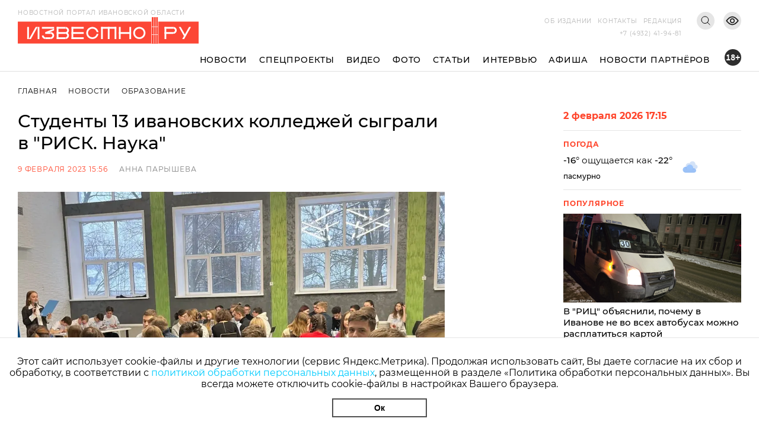

--- FILE ---
content_type: text/html; charset=utf-8
request_url: https://i3vestno.ru/news/2023/02/09/studenty_13_ivanovskih_kolledzhey_sygrali_v_risk_nauka_
body_size: 10232
content:
<!DOCTYPE html>
<html lang="ru">
<head>
    <meta charset="utf-8" />
    <meta name="viewport" content="width=device-width, initial-scale=1.0" />
    <link rel="apple-touch-icon" sizes="180x180" href="/apple-touch-icon.png">
<link rel="icon" type="image/png" sizes="32x32" href="/favicon-32x32.png">
<link rel="icon" type="image/png" sizes="16x16" href="/favicon-16x16.png">
<link rel="manifest" href="/site.webmanifest">
<link rel="mask-icon" href="/safari-pinned-tab.svg" color="#5bbad5">
<meta name="msapplication-TileColor" content="#da532c">
<meta name="theme-color" content="#ffffff">
    <title>Студенты 13 ивановских колледжей сыграли в &quot;РИСК. Наука&quot;</title>
<meta name="description" content="Игру провели &quot;Волонтеры Победы&quot;" />
<meta name="keywords" content="&quot;Волонтеры Победы&quot;, наука, игра" />
<link rel="canonical" href="https://i3vestno.ru/news/2023/02/09/studenty_13_ivanovskih_kolledzhey_sygrali_v_risk_nauka_" />
<link rel="amphtml" href="https://i3vestno.ru/news/2023/02/09/studenty_13_ivanovskih_kolledzhey_sygrali_v_risk_nauka_/amp" />


    
<meta property="og:type" content="article" />
<meta property="og:title" content="Студенты 13 ивановских колледжей сыграли в &quot;РИСК. Наука&quot;" />
<meta property="og:description" content="Игру провели &quot;Волонтеры Победы&quot;" />
<meta property="og:url" content="https://i3vestno.ru/news/2023/02/09/studenty_13_ivanovskih_kolledzhey_sygrali_v_risk_nauka_" />
<meta property="og:image" content="https://i3vestno.ru/images/2023/02/09/1877c2d75b9c46da963486b1e9df4323.jpeg" />
<link type="image/jpeg" rel="image_src" href="https://i3vestno.ru/images/2023/02/09/1877c2d75b9c46da963486b1e9df4323.jpeg" />

    <link rel="stylesheet" href="/css/font-awesome.css">
    <link rel="stylesheet" href="/css/slick.css" />
    <link rel="stylesheet" href="/css/lightgallery.css" />
    <link rel="stylesheet" href="/css/site.css?v=ZgDJ4SKhSEukSXmSU0aceZWy_7Pv5fzZaK5S7wVz9V0" />
    <link rel="stylesheet" href="/css/bvi.min.css" />
</head>
<body>
    <div class="above_header_banner">
        
    </div>
    <header class="header">
        <form class="content_width search_form" method="post" action="/search">
            <input class="search_form_input" name="query" type="text" placeholder="Поиск по сайту" required />
            <button class="search_form_button" type="submit">Поиск</button>
        </form>
        <div class="content_width header_content">
            <a class="header_logo_block" href="/">
                <img src="/images/logo.svg" alt="Известно лого" />
                <span class="header_logo_name">Новостной портал Ивановской области</span>
            </a>
            <div class="header_mobile_age_rating">18+</div>
            <div class="header_right_block">
                <div class="header_top_right_block">
                    <nav class="header_top_right_menu">
                        <a class="header_top_right_menu_item" href="/about">Об издании</a>
                        <a class="header_top_right_menu_item" href="/contacts">Контакты</a>
                        <a class="header_top_right_menu_item" href="/edition">Редакция</a>
                    </nav>
                    <button class="header_top_right_search_button bvi-no-styles" type="button"></button>
                    <button class="header_low_vision_button bvi-open"><img src="/images/eye-show-svgrepo-com 1.png" /></button>
                    <button class="menu_button" onclick="toggleMenu()">
                        <div class="menu_button_line_1"></div>
                        <div class="menu_button_line_2"></div>
                        <div class="menu_button_line_3"></div>
                    </button>
                    <div class="header_top_right_phone_container">
                        <a class="header_top_right_phone" href="tel:+74932419481">
                            +7 (4932) 41-94-81
                        </a>
                    </div>
                </div>
            </div>
            <div class="header_bottom_block">
                <nav class="header_bottom_right_menu">
                    <a class="header_bottom_right_menu_item" href="/news">Новости</a>
                    <a class="header_bottom_right_menu_item" href="/special_projects">Спецпроекты</a>
                    <a class="header_bottom_right_menu_item" href="/videos">Видео</a>
                    <a class="header_bottom_right_menu_item" href="/photos">Фото</a>
                    <a class="header_bottom_right_menu_item" href="/articles">Статьи</a>
                    <a class="header_bottom_right_menu_item" href="/interviews">Интервью</a>
                    <a class="header_bottom_right_menu_item" href="/posters">Афиша</a>
                    <a class="header_bottom_right_menu_item" href="/companynews">Новости партнёров</a>
                    <div class="mobile_secondary_menu">
                        <a class="header_top_right_menu_item" href="/about">Об издании</a>
                        <a class="header_top_right_menu_item" href="/contacts">Контакты</a>
                        <a class="header_top_right_menu_item" href="/edition">Редакция</a>
                    </div>
                </nav>
                <div class="header_bottom_right_age_rating">18+</div>
            </div>
        </div>
        <div class="header_reading_progress_bar"></div>
    </header>
    <main role="main">
        
        <div class="content_width" style="display:flex">
            <section class="main_page_date_block mobile">
                2 февраля 2026 17:15
            </section>
            <section class="weather_block mobile">
                <header class="column_block_header">
                    Погода
                </header>
                <div class="weather_block_info">
                    <span class="weather_temperature"></span>°
                </div>
                <img class="weather_image" src="" alt="Погода" />
                <div class="header_mobile_age_rating_2">18+</div>
            </section>
        </div>
        <section class="page_body">
    <div class="content_width">
        <section class="breadcrumbs">
            <a class="breadcrumb_item" href="/">Главная</a>
            <a class="breadcrumb_item" href="/news">Новости</a>
            <a class="breadcrumb_item" href="/categories/education">Образование</a>
        </section>
        <div class="news_body">
            <section class="news_content">
                <header class="news_header"><h1>Студенты 13 ивановских колледжей сыграли в &quot;РИСК. Наука&quot;</h1></header>
                <section class="news_info">
                    <span class="news_info_datetime">9 февраля 2023 15:56</span>
                        <a class="news_info_author" href="/authors/ana_parysheva">Анна Парышева</a>
                </section>
                <div class="news_image">
                    <img src="https://imagecdn.ru/width?width=1200&amp;tryconverttowebp=true&amp;alias=i3vestno.ru/images/2023/02/09/1877c2d75b9c46da963486b1e9df4323.jpeg" />
                </div>
                <p class="news_image_copyright">Фото: itk37.ru</p>
                <article class="news_text">
                    <p>В честь Дня российской науки, 8 февраля, представители Всероссийского общественного движения "Волонтеры Победы" провели для студентов ивановских колледжей интеллектуальную игру "РИСК. Наука". В ней участвовали команды 13 учебных заведений. Об этом в четверг, 9 февраля, <a href="https://www.iv-edu.ru/info/news/14944/" target="_blank" rel="noopener">сообщает</a> департамент образования Ивановской области.</p>
<p>"В ходе игры команды получили новые знания о ядерных исследованиях, естественных науках, выдающихся ученых. Участники узнали, чем занимались ученые на исследовательской станции "Восток", находящейся в глубине Антарктиды, или как создавали первый "Умный город". Игра включала в себя 4 категории, каждая из которых направлена на знания о достижениях России в области научных открытий, естественных наук, атомной промышленности и IT-технологий", &ndash; рассказывает департамент.</p>
<p>Кроме того, участники игры своими глазами увидели организации Российской академии наук, смогли познакомиться с уникальными экспонатами и узнать, какие тайны хранят коридоры научных музеев и институтов.</p>
<p>В игре участвовало более 70 студентов из 13 колледжей города Иваново.</p>
<p>Победителем в игре стала команда Ивановского колледжа легкой промышленности. Второе и третье места заняли кооперативный техникум и колледж культуры.</p>
<p>Известно.ру <a href="https://i3vestno.ru/news/2022/07/22/ivanovskiy_volonter_pobedy_poluchil_blagodarnost_ot_prezidenta?ysclid=ldx43kxth1222473490" target="_blank" rel="noopener">писал</a>, что руководитель ивановского отделения движения "Волонтеры Победы" Антон Коротков получил на образовательном форуме #ВолонтерыПобеды в Воронеже благодарственное письмо от главы государства Владимира Путина.&nbsp;</p>
<p>Информационный портал также <a href="https://i3vestno.ru/news/2023/01/20/volontery_pobedy_priglashayut_ivanovcev_sygrat_v_istoricheskuyu_intellektualnuyu_igru?ysclid=ldx45jvho4964513603" target="_blank" rel="noopener">рассказывал</a>, что "Волонтеры Победы" проведут историческую интеллектуальную игру "Высота 102.0", посвященную 80-летию завершения Сталинградской битвы.</p>
                </article>
                

                	<section class="news_tags_block">
		<span class="news_tag_label">Теги:</span>
			<a class="news_tag" href="/tags/molodezh">молодежь</a>
			<a class="news_tag" href="/tags/obrazovanie">образование</a>
			<a class="news_tag" href="/tags/nauka">наука</a>
			<a class="news_tag" href="/tags/obshchestvo">общество</a>
	</section>

                <section class="social_share_block">
                    <span class="social_share_block_text">Поделиться в социальных сетях</span>
                    
<a class="social_share_link" href="https://vk.com/share.php?url=https://i3vestno.ru/news/2023/02/09/studenty_13_ivanovskih_kolledzhey_sygrali_v_risk_nauka_"><span class="fa fa-vk"></span></a>
<a class="social_share_link" href="https://connect.ok.ru/offer?url=https://i3vestno.ru/news/2023/02/09/studenty_13_ivanovskih_kolledzhey_sygrali_v_risk_nauka_"><span class="fa fa-odnoklassniki"></span></a>
                </section>
            </section>
            
<aside class="news_aside">
	<section class="main_page_date_block">
		2 февраля 2026 17:15
	</section>
	<section class="weather_block">
		<header class="column_block_header">
			Погода
		</header>
		<div class="weather_block_info">
			<span class="weather_temperature_line"><span class="weather_temperature"></span>° ощущается как <span class="weather_temperature_feels_like"></span>°</span>
			<span class="weather_condition"></span>
		</div>
		<img class="weather_image" src="" />
	</section>
	
	
	<header class="column_block_header">
	Популярное
</header>
	<section class="main_page_news_item">
		<a href="/news/2026/01/26/v_ric_obyasnili_pochemu_v_ivanove_ne_vo_vseh_avtobusah_mozhno_rasplatitsya_kartoy">
			<div class="main_page_news_item_image">
				<img class="lozad" data-src="https://imagecdn.ru/crop?width=400&amp;height=200&amp;tryconverttowebp=true&amp;alias=i3vestno.ru/images/2026/01/22/4ba1361aaf624bb0ab6720996ac7b42e.jpg" src="https://imagecdn.ru/crop?width=400&amp;height=200&amp;lqip=true&amp;tryconverttowebp=true&amp;alias=i3vestno.ru/images/2026/01/22/4ba1361aaf624bb0ab6720996ac7b42e.jpg" alt="В &quot;РИЦ&quot; объяснили, почему в Иванове не во всех автобусах можно расплатиться картой" />
			</div>
			В &quot;РИЦ&quot; объяснили, почему в Иванове не во всех автобусах можно расплатиться картой
		</a>
		<span class="datetime">26.01.2026 13:01</span>
	</section>
	<section class="main_page_news_item">
		<a href="/news/2026/01/29/anomalnye_morozy_vernutsya_v_ivanovskuyu_oblast_na_pyat_sutok_s_30_yanvarya_">
			<div class="main_page_news_item_image">
				<img class="lozad" data-src="https://imagecdn.ru/crop?width=400&amp;height=200&amp;tryconverttowebp=true&amp;alias=i3vestno.ru/images/2026/01/29/aebdc7d454a34bb4824ba9cdb9572cb0.jpeg" src="https://imagecdn.ru/crop?width=400&amp;height=200&amp;lqip=true&amp;tryconverttowebp=true&amp;alias=i3vestno.ru/images/2026/01/29/aebdc7d454a34bb4824ba9cdb9572cb0.jpeg" alt="Аномальные морозы вернутся в Ивановскую область на пять суток с 30 января " />
			</div>
			Аномальные морозы вернутся в Ивановскую область на пять суток с 30 января 
		</a>
		<span class="datetime">29.01.2026 14:27</span>
	</section>
	<section class="main_page_news_item">
		<a href="/news/2026/01/25/pochti_15_000_zhiteley_ivanovskoy_oblasti_iskali_dopolnitelnyy_dohod_v_2025_godu_">
			<div class="main_page_news_item_image">
				<img class="lozad" data-src="https://imagecdn.ru/crop?width=400&amp;height=200&amp;tryconverttowebp=true&amp;alias=i3vestno.ru/images/2026/01/23/fb79fb452ba24d388893f997c3f5cbb8.jpeg" src="https://imagecdn.ru/crop?width=400&amp;height=200&amp;lqip=true&amp;tryconverttowebp=true&amp;alias=i3vestno.ru/images/2026/01/23/fb79fb452ba24d388893f997c3f5cbb8.jpeg" alt="Почти 15 000 жителей Ивановской области искали дополнительный доход в 2025 году " />
			</div>
			Почти 15 000 жителей Ивановской области искали дополнительный доход в 2025 году 
		</a>
		<span class="datetime">25.01.2026 19:02</span>
	</section>
	<section class="main_page_news_item">
		<a href="/news/2026/01/23/_dipos_investiruet_2_3_mlrd_rubley_v_novoe_proizvodstvo_v_ivanovskoy_oblasti">
			<div class="main_page_news_item_image">
				<img class="lozad" data-src="https://imagecdn.ru/crop?width=400&amp;height=200&amp;tryconverttowebp=true&amp;alias=i3vestno.ru/images/2026/01/23/56cf14b5443e4e4cad47ca7e0142598d.jpeg" src="https://imagecdn.ru/crop?width=400&amp;height=200&amp;lqip=true&amp;tryconverttowebp=true&amp;alias=i3vestno.ru/images/2026/01/23/56cf14b5443e4e4cad47ca7e0142598d.jpeg" alt="&quot;ДиПОС&quot; инвестирует 2,3 млрд рублей в новое производство в Ивановской области" />
			</div>
			&quot;ДиПОС&quot; инвестирует 2,3 млрд рублей в новое производство в Ивановской области
		</a>
		<span class="datetime">23.01.2026 13:21</span>
	</section>
	<section class="main_page_news_item">
		<a href="/news/2026/01/30/pedagog_iz_ivanova_pobedila_vo_vserossiyskom_konkurse_uchiteley_rodnogo_yazyka">
			<div class="main_page_news_item_image">
				<img class="lozad" data-src="https://imagecdn.ru/crop?width=400&amp;height=200&amp;tryconverttowebp=true&amp;alias=i3vestno.ru/images/2026/01/30/a3c5ff61f0184291ac058550a943331e.jpg" src="https://imagecdn.ru/crop?width=400&amp;height=200&amp;lqip=true&amp;tryconverttowebp=true&amp;alias=i3vestno.ru/images/2026/01/30/a3c5ff61f0184291ac058550a943331e.jpg" alt="Педагог из Иванова победила во Всероссийском конкурсе учителей родного языка" />
			</div>
			Педагог из Иванова победила во Всероссийском конкурсе учителей родного языка
		</a>
		<span class="datetime">30.01.2026 16:12</span>
	</section>
	<section class="main_page_news_item">
		<a href="/news/2026/01/26/ivanovskie_restorany_i_syrovarnya_pobedili_v_prestizhnom_konkurse_zolotogo_kolca_">
			<div class="main_page_news_item_image">
				<img class="lozad" data-src="https://imagecdn.ru/crop?width=400&amp;height=200&amp;tryconverttowebp=true&amp;alias=i3vestno.ru/images/2026/01/26/28081cdc3738432b8dcfe474f772efaa.jpg" src="https://imagecdn.ru/crop?width=400&amp;height=200&amp;lqip=true&amp;tryconverttowebp=true&amp;alias=i3vestno.ru/images/2026/01/26/28081cdc3738432b8dcfe474f772efaa.jpg" alt="Ивановские рестораны и сыроварня победили в престижном конкурсе &quot;Золотого кольца&quot;" />
			</div>
			Ивановские рестораны и сыроварня победили в престижном конкурсе &quot;Золотого кольца&quot;
		</a>
		<span class="datetime">26.01.2026 17:13</span>
	</section>

</aside>


        </div>
    </div>
    	<section class="tag_content_block">
		<div class="content_width">
			<div class="tag_content_wrapper">
				<header class="vertical_header">Смотрите также</header>
				<div class="tag_content_list">
						<section class="tag_content">
							<a class="tag_content_link" href="/news/2026/01/29/ves_fevral_v_ivanovskoy_oblasti_budet_zvuchat_rok">Весь февраль в Ивановской области будет звучать рок</a>
							<span class="datetime">29 января 11:17</span>
						</section>
						<section class="tag_content">
							<a class="tag_content_link" href="/news/2026/01/26/v_kineshme_vruchili_gorodskuyu_premiyu_dlya_odarennoy_molodyozhi_golos_pokoleniya_">В Кинешме вручили городскую премию для одаренной молодёжи &quot;Голос поколения&quot;</a>
							<span class="datetime">26 января 10:09</span>
						</section>
						<section class="tag_content">
							<a class="tag_content_link" href="/news/2026/01/22/skr_i_yunarmiya_v_ivanovskoy_oblasti_obedinilis_dlya_vospitaniya_molodezhi">СКР и &quot;Юнармия&quot; в Ивановской области объединились для воспитания молодежи</a>
							<span class="datetime">22 января 16:28</span>
						</section>
						<section class="tag_content">
							<a class="tag_content_link" href="/news/2026/01/20/startoval_nabor_v_ix_ivanovskuyu_gorodskuyu_shkolu_volontera">Стартовал набор в IX Ивановскую городскую школу волонтера</a>
							<span class="datetime">20 января 09:35</span>
						</section>
						<section class="tag_content">
							<a class="tag_content_link" href="/news/2025/12/07/forum_nasha_slava_russkaya_derzhava_obedinit_ivanovskuyu_molodezh">Форум &quot;Наша Слава – русская держава!&quot; объединит ивановскую молодежь</a>
							<span class="datetime">7 декабря 2025 07:40</span>
						</section>
				</div>
			</div>
		</div>
	</section>

</section>


    </main>
    
    <footer class="footer">
        <div class="footer_container content_width">
            <div class="footer_logo">
                <img src="/images/ivobl.png" />
            </div>
            <div class="footer_main">
                <div class="footer_main_center">
                    <div class="footer_copyright">© Известно.ру </div>
                    <p class="footer_main_text">
                        Копирование материалов без ссылки на сайт запрещено<br />
                        <a href="/termsofuse">Условия использования сайта</a><br />
                        <a href="/policy">Политика обработки персональных данных</a>
                    </p>
                    <section class="footer_social_links">
                        <a class="footer_social_link" target="_blank" href="https://max.ru/i3vestno">
                            <img src="/images/max-logo-red.png" alt="max" />
                        </a>
                        <a class="footer_social_link" target="_blank" href="https://vk.com/i3vestno">
                            <img src="/images/vk2.svg" alt="вконтакте" />
                        </a>
                        <a class="footer_social_link" target="_blank" href="https://my.mail.ru/community/i3vestno">
                            <img src="/images/mr.svg" alt="mail.ru" />
                        </a>
                        <a class="footer_social_link" target="_blank" href="https://ok.ru/i3vestno">
                            <img src="/images/od.svg" alt="одноклассники" />
                        </a>
                        <a class="footer_social_link" target="_blank" href="https://zen.yandex.ru/id/5f561e7dde0f6232deba7a6c">
                            <img src="/images/zen.svg" alt="яндекс дзен" />
                        </a>
                    </section>
                </div>
                <nav class="footer_menu">
                    <a class="footer_menu_link" href="/about">Об издании</a>
                    <a class="footer_menu_link" href="/contacts">Контакты</a>
                    <a class="footer_menu_link" href="/edition">Редакция</a>
                </nav>
                <section class="footer_contacts">
                    <div class="footer_contact_item">
                        <div class="footer_contact_item_name">Подписка</div>
                        <a class="footer_contact_item_link" href="mailto:igpodpiska@bk.ru">igpodpiska@bk.ru</a>
                    </div>
                    <div class="footer_contact_item">
                        <div class="footer_contact_item_name">Email</div>
                        <a class="footer_contact_item_link" href="mailto:ivgazeta@bk.ru">ivgazeta@bk.ru</a>
                    </div>
                    <div class="footer_contact_item">
                        <div class="footer_contact_item_name">Реклама</div>
                        <a class="footer_contact_item_link" href="mailto:igreklama@bk.ru">igreklama@bk.ru</a>
                    </div>
                    <div class="footer_contact_item">
                        <div class="footer_contact_item_name">Телефон</div>
                        <a class="footer_contact_item_link" href="mailto:+74932419481">+7 (4932) 41-94-81</a>
                    </div>
                </section>
                <section class="footer_info">
                    
<div class="editable_html" data-editable-code="ФутерИнформацияТекст">
<p>СМИ: Izvestno.ru. Реестровая запись 08.11.2019 серия ЭЛ № ФС 77 - 77192</p>
<p>Учредитель: БУ &laquo;Ивановские газеты&raquo;. Главный редактор: Кузьмичев А.Е.</p></div>

                </section>
                <div class="footer_bottom_block">
                    <section class="metrika_block">
	<!-- Yandex.Metrika informer -->
	
	<!-- /Yandex.Metrika counter -->
	<!-- Liveinternet informer -->
	
	<!-- /Liveinternet informer -->
</section>

                    <section class="developers_block">
                        <p>
                            Разработка сайта <a href="https://thisislogic.ru" target="_blank" rel="nofollow">thisislogic.ru</a>
                        </p>
                    </section>
                </div>
            </div>
        </div>
    </footer>
    <div id="goTop"></div>
    <div class="cookie_agreement">
        <p class="cookie_agreement_text">Этот сайт использует cookie-файлы и другие технологии (сервис Яндекс.Метрика). Продолжая использовать сайт, Вы даете согласие на их сбор и обработку, в соответствии с <a href="/policy">политикой обработки персональных данных</a>, размещенной в разделе «Политика обработки персональных данных». Вы всегда можете отключить cookie-файлы в настройках Вашего браузера.</p>
        <button class="cookie_ok_button" type="button" onclick="setCookieAgree();">Ок</button>
    </div>
    <script src="/lib/jquery/jquery.min.js"></script>
    <script src="/js/slick.min.js"></script>
    <script src="/js/lightgallery.min.js"></script>
    <script src="/js/jquery.gotop.min.js"></script>
    <script src="https://cdn.jsdelivr.net/npm/lozad/dist/lozad.min.js"></script>
    <script src="/js/cookie.js"></script>
    <script src="/js/bvi.js"></script>
    <script src="/js/site.js?v=akMks5e4yjKxYYtLybkm8UkwZ_TqNJt0HBPcWCsGk-A"></script>
    <script>
        GlobalSettings.bannerInterval = 15000;
    </script>
    
    <script>
        $('.news_gallery').slick({
            variableWidth: true,
            centerMode: false,
            dots: false,
            infinite: false,
            nextArrow: '<div class="right_arrow"><i class="fa fa-arrow-right"></i></div>',
            prevArrow: '<div class="left_arrow"><i class="fa fa-arrow-left"></i></div>'
        });

        $('.news_gallery').each(function () {
            lightGallery(this, { selector: '.news_gallery_item img' });
        });
    </script>

    
    <!-- Yandex.Metrika counter -->
<script type="text/javascript" >
   (function(m,e,t,r,i,k,a){m[i]=m[i]||function(){(m[i].a=m[i].a||[]).push(arguments)};
   m[i].l=1*new Date();
   for (var j = 0; j < document.scripts.length; j++) {if (document.scripts[j].src === r) { return; }}
   k=e.createElement(t),a=e.getElementsByTagName(t)[0],k.async=1,k.src=r,a.parentNode.insertBefore(k,a)})
   (window, document, "script", "https://mc.yandex.ru/metrika/tag.js", "ym");

   ym(56831743, "init", {
        clickmap:true,
        trackLinks:true,
        accurateTrackBounce:true
   });
</script>
<noscript><div><img src="https://mc.yandex.ru/watch/56831743" style="position:absolute; left:-9999px;" alt="" /></div></noscript>
<!-- /Yandex.Metrika counter -->
<!-- Global site tag (gtag.js) - Google Analytics -->

<!-- /Global site tag (gtag.js) - Google Analytics -->
<!-- LiveInternet counter -->
<script>
new Image().src = "https://counter.yadro.ru/hit?r"+
escape(document.referrer)+((typeof(screen)=="undefined")?"":
";s"+screen.width+"*"+screen.height+"*"+(screen.colorDepth?
screen.colorDepth:screen.pixelDepth))+";u"+escape(document.URL)+
";h"+escape(document.title.substring(0,150))+
";"+Math.random();</script>
<!-- /LiveInternet counter -->
<!-- MailRu counter -->
<script type="text/javascript">
var _tmr = window._tmr || (window._tmr = []);
_tmr.push({id: "3159346", type: "pageView", start: (new Date()).getTime()});
(function (d, w, id) {
  if (d.getElementById(id)) return;
  var ts = d.createElement("script"); ts.type = "text/javascript"; ts.async = true; ts.id = id;
  ts.src = "https://top-fwz1.mail.ru/js/code.js";
  var f = function () {var s = d.getElementsByTagName("script")[0]; s.parentNode.insertBefore(ts, s);};
  if (w.opera == "[object Opera]") { d.addEventListener("DOMContentLoaded", f, false); } else { f(); }
})(document, window, "tmr-code");
</script>
<noscript><div><img src="https://top-fwz1.mail.ru/counter?id=3159346;js=na" style="position:absolute;left:-9999px;" alt="Top.Mail.Ru" /></div></noscript>
<!-- /MailRu counter -->

</body>
</html>


--- FILE ---
content_type: text/css
request_url: https://i3vestno.ru/css/lightgallery.css
body_size: 6005
content:
@font-face {
    font-family: 'lg';
    src: url("../Fonts/lg/lg.ttf") format("truetype"), url("../Fonts/lg/lg.woff") format("woff"), url("../Fonts/lg/lg.svg") format("svg");
    font-weight: normal;
    font-style: normal;
    font-display: block;
}

.lg-icon {
    /* use !important to prevent issues with browser extensions that change fonts */
    font-family: 'lg' !important;
    speak: never;
    font-style: normal;
    font-weight: normal;
    font-variant: normal;
    text-transform: none;
    line-height: 1;
    /* Better Font Rendering =========== */
    -webkit-font-smoothing: antialiased;
    -moz-osx-font-smoothing: grayscale;
}

.lg-actions .lg-next, .lg-actions .lg-prev {
    background-color: rgba(0, 0, 0, 0.45);
    border-radius: 2px;
    color: #999;
    cursor: pointer;
    display: block;
    font-size: 22px;
    margin-top: -10px;
    padding: 8px 10px 9px;
    position: absolute;
    top: 50%;
    z-index: 1080;
    outline: none;
    border: none;
    background-color: transparent;
}

    .lg-actions .lg-next.disabled, .lg-actions .lg-prev.disabled {
        pointer-events: none;
        opacity: 0.5;
    }

    .lg-actions .lg-next:hover, .lg-actions .lg-prev:hover {
        color: #FFF;
    }

.lg-actions .lg-next {
    right: 20px;
}

    .lg-actions .lg-next:before {
        content: "\e095";
    }

.lg-actions .lg-prev {
    left: 20px;
}

    .lg-actions .lg-prev:after {
        content: "\e094";
    }

@-webkit-keyframes lg-right-end {
    0% {
        left: 0;
    }

    50% {
        left: -30px;
    }

    100% {
        left: 0;
    }
}

@-moz-keyframes lg-right-end {
    0% {
        left: 0;
    }

    50% {
        left: -30px;
    }

    100% {
        left: 0;
    }
}

@-ms-keyframes lg-right-end {
    0% {
        left: 0;
    }

    50% {
        left: -30px;
    }

    100% {
        left: 0;
    }
}

@keyframes lg-right-end {
    0% {
        left: 0;
    }

    50% {
        left: -30px;
    }

    100% {
        left: 0;
    }
}

@-webkit-keyframes lg-left-end {
    0% {
        left: 0;
    }

    50% {
        left: 30px;
    }

    100% {
        left: 0;
    }
}

@-moz-keyframes lg-left-end {
    0% {
        left: 0;
    }

    50% {
        left: 30px;
    }

    100% {
        left: 0;
    }
}

@-ms-keyframes lg-left-end {
    0% {
        left: 0;
    }

    50% {
        left: 30px;
    }

    100% {
        left: 0;
    }
}

@keyframes lg-left-end {
    0% {
        left: 0;
    }

    50% {
        left: 30px;
    }

    100% {
        left: 0;
    }
}

.lg-outer.lg-right-end .lg-object {
    -webkit-animation: lg-right-end 0.3s;
    -o-animation: lg-right-end 0.3s;
    animation: lg-right-end 0.3s;
    position: relative;
}

.lg-outer.lg-left-end .lg-object {
    -webkit-animation: lg-left-end 0.3s;
    -o-animation: lg-left-end 0.3s;
    animation: lg-left-end 0.3s;
    position: relative;
}

.lg-toolbar {
    z-index: 1082;
    left: 0;
    position: absolute;
    top: 0;
    width: 100%;
    background-color: rgba(0, 0, 0, 0.45);
}

    .lg-toolbar .lg-icon {
        color: #999;
        cursor: pointer;
        float: right;
        font-size: 24px;
        height: 47px;
        line-height: 27px;
        padding: 10px 0;
        text-align: center;
        width: 50px;
        text-decoration: none !important;
        outline: medium none;
        background: none;
        border: none;
        box-shadow: none;
        -webkit-transition: color 0.2s linear;
        -o-transition: color 0.2s linear;
        transition: color 0.2s linear;
    }

        .lg-toolbar .lg-icon:hover {
            color: #FFF;
        }

    .lg-toolbar .lg-close:after {
        content: "\e070";
    }

    .lg-toolbar .lg-download:after {
        content: "\e0f2";
    }

.lg-sub-html {
    background-color: rgba(0, 0, 0, 0.45);
    bottom: 0;
    color: #EEE;
    font-size: 16px;
    left: 0;
    padding: 10px 40px;
    position: fixed;
    right: 0;
    text-align: center;
    z-index: 1080;
}

    .lg-sub-html h4 {
        margin: 0;
        font-size: 13px;
        font-weight: bold;
    }

    .lg-sub-html p {
        font-size: 12px;
        margin: 5px 0 0;
    }

#lg-counter {
    color: #999;
    display: inline-block;
    font-size: 16px;
    padding-left: 20px;
    padding-top: 12px;
    vertical-align: middle;
}

.lg-toolbar, .lg-prev, .lg-next {
    opacity: 1;
    -webkit-transition: -webkit-transform 0.35s cubic-bezier(0, 0, 0.25, 1) 0s, opacity 0.35s cubic-bezier(0, 0, 0.25, 1) 0s, color 0.2s linear;
    -moz-transition: -moz-transform 0.35s cubic-bezier(0, 0, 0.25, 1) 0s, opacity 0.35s cubic-bezier(0, 0, 0.25, 1) 0s, color 0.2s linear;
    -o-transition: -o-transform 0.35s cubic-bezier(0, 0, 0.25, 1) 0s, opacity 0.35s cubic-bezier(0, 0, 0.25, 1) 0s, color 0.2s linear;
    transition: transform 0.35s cubic-bezier(0, 0, 0.25, 1) 0s, opacity 0.35s cubic-bezier(0, 0, 0.25, 1) 0s, color 0.2s linear;
}

.lg-hide-items .lg-prev {
    opacity: 0;
    -webkit-transform: translate3d(-10px, 0, 0);
    transform: translate3d(-10px, 0, 0);
}

.lg-hide-items .lg-next {
    opacity: 0;
    -webkit-transform: translate3d(10px, 0, 0);
    transform: translate3d(10px, 0, 0);
}

.lg-hide-items .lg-toolbar {
    opacity: 0;
    -webkit-transform: translate3d(0, -10px, 0);
    transform: translate3d(0, -10px, 0);
}

body:not(.lg-from-hash) .lg-outer.lg-start-zoom .lg-object {
    -webkit-transform: scale3d(0.5, 0.5, 0.5);
    transform: scale3d(0.5, 0.5, 0.5);
    opacity: 0;
    -webkit-transition: -webkit-transform 250ms cubic-bezier(0, 0, 0.25, 1) 0s, opacity 250ms cubic-bezier(0, 0, 0.25, 1) !important;
    -moz-transition: -moz-transform 250ms cubic-bezier(0, 0, 0.25, 1) 0s, opacity 250ms cubic-bezier(0, 0, 0.25, 1) !important;
    -o-transition: -o-transform 250ms cubic-bezier(0, 0, 0.25, 1) 0s, opacity 250ms cubic-bezier(0, 0, 0.25, 1) !important;
    transition: transform 250ms cubic-bezier(0, 0, 0.25, 1) 0s, opacity 250ms cubic-bezier(0, 0, 0.25, 1) !important;
    -webkit-transform-origin: 50% 50%;
    -moz-transform-origin: 50% 50%;
    -ms-transform-origin: 50% 50%;
    transform-origin: 50% 50%;
}

body:not(.lg-from-hash) .lg-outer.lg-start-zoom .lg-item.lg-complete .lg-object {
    -webkit-transform: scale3d(1, 1, 1);
    transform: scale3d(1, 1, 1);
    opacity: 1;
}

.lg-outer .lg-thumb-outer {
    background-color: #0D0A0A;
    bottom: 0;
    position: absolute;
    width: 100%;
    z-index: 1080;
    max-height: 350px;
    -webkit-transform: translate3d(0, 100%, 0);
    transform: translate3d(0, 100%, 0);
    -webkit-transition: -webkit-transform 0.25s cubic-bezier(0, 0, 0.25, 1) 0s;
    -moz-transition: -moz-transform 0.25s cubic-bezier(0, 0, 0.25, 1) 0s;
    -o-transition: -o-transform 0.25s cubic-bezier(0, 0, 0.25, 1) 0s;
    transition: transform 0.25s cubic-bezier(0, 0, 0.25, 1) 0s;
}

    .lg-outer .lg-thumb-outer.lg-grab .lg-thumb-item {
        cursor: -webkit-grab;
        cursor: -moz-grab;
        cursor: -o-grab;
        cursor: -ms-grab;
        cursor: grab;
    }

    .lg-outer .lg-thumb-outer.lg-grabbing .lg-thumb-item {
        cursor: move;
        cursor: -webkit-grabbing;
        cursor: -moz-grabbing;
        cursor: -o-grabbing;
        cursor: -ms-grabbing;
        cursor: grabbing;
    }

    .lg-outer .lg-thumb-outer.lg-dragging .lg-thumb {
        -webkit-transition-duration: 0s !important;
        transition-duration: 0s !important;
    }

.lg-outer.lg-thumb-open .lg-thumb-outer {
    -webkit-transform: translate3d(0, 0%, 0);
    transform: translate3d(0, 0%, 0);
}

.lg-outer .lg-thumb {
    padding: 10px 0;
    height: 100%;
    margin-bottom: -5px;
}

.lg-outer .lg-thumb-item {
    border-radius: 5px;
    cursor: pointer;
    float: left;
    overflow: hidden;
    height: 100%;
    border: 2px solid #FFF;
    border-radius: 4px;
    margin-bottom: 5px;
}

@media (min-width: 1025px) {
    .lg-outer .lg-thumb-item {
        -webkit-transition: border-color 0.25s ease;
        -o-transition: border-color 0.25s ease;
        transition: border-color 0.25s ease;
    }
}

.lg-outer .lg-thumb-item.active, .lg-outer .lg-thumb-item:hover {
    border-color: #a90707;
}

.lg-outer .lg-thumb-item img {
    width: 100%;
    height: 100%;
    object-fit: cover;
}

.lg-outer.lg-has-thumb .lg-item {
    padding-bottom: 120px;
}

.lg-outer.lg-can-toggle .lg-item {
    padding-bottom: 0;
}

.lg-outer.lg-pull-caption-up .lg-sub-html {
    -webkit-transition: bottom 0.25s ease;
    -o-transition: bottom 0.25s ease;
    transition: bottom 0.25s ease;
}

.lg-outer.lg-pull-caption-up.lg-thumb-open .lg-sub-html {
    bottom: 100px;
}

.lg-outer .lg-toggle-thumb {
    background-color: #0D0A0A;
    border-radius: 2px 2px 0 0;
    color: #999;
    cursor: pointer;
    font-size: 24px;
    height: 39px;
    line-height: 27px;
    padding: 5px 0;
    position: absolute;
    right: 20px;
    text-align: center;
    top: -39px;
    width: 50px;
    outline: medium none;
    border: none;
}

    .lg-outer .lg-toggle-thumb:after {
        content: "\e1ff";
    }

    .lg-outer .lg-toggle-thumb:hover {
        color: #FFF;
    }

.lg-outer .lg-video-cont {
    display: inline-block;
    vertical-align: middle;
    max-width: 1140px;
    max-height: 100%;
    width: 100%;
    padding: 0 5px;
}

.lg-outer .lg-video {
    width: 100%;
    height: 0;
    padding-bottom: 56.25%;
    overflow: hidden;
    position: relative;
}

    .lg-outer .lg-video .lg-object {
        display: inline-block;
        position: absolute;
        top: 0;
        left: 0;
        width: 100% !important;
        height: 100% !important;
    }

    .lg-outer .lg-video .lg-video-play {
        width: 84px;
        height: 59px;
        position: absolute;
        left: 50%;
        top: 50%;
        margin-left: -42px;
        margin-top: -30px;
        z-index: 1080;
        cursor: pointer;
    }

.lg-outer .lg-has-vimeo .lg-video-play {
    background: url("../img/vimeo-play.png") no-repeat scroll 0 0 transparent;
}

.lg-outer .lg-has-vimeo:hover .lg-video-play {
    background: url("../img/vimeo-play.png") no-repeat scroll 0 -58px transparent;
}

.lg-outer .lg-has-html5 .lg-video-play {
    background: transparent url("../img/video-play.png") no-repeat scroll 0 0;
    height: 64px;
    margin-left: -32px;
    margin-top: -32px;
    width: 64px;
    opacity: 0.8;
}

.lg-outer .lg-has-html5:hover .lg-video-play {
    opacity: 1;
}

.lg-outer .lg-has-youtube .lg-video-play {
    background: url("../img/youtube-play.png") no-repeat scroll 0 0 transparent;
}

.lg-outer .lg-has-youtube:hover .lg-video-play {
    background: url("../img/youtube-play.png") no-repeat scroll 0 -60px transparent;
}

.lg-outer .lg-video-object {
    width: 100% !important;
    height: 100% !important;
    position: absolute;
    top: 0;
    left: 0;
}

.lg-outer .lg-has-video .lg-video-object {
    visibility: hidden;
}

.lg-outer .lg-has-video.lg-video-playing .lg-object, .lg-outer .lg-has-video.lg-video-playing .lg-video-play {
    display: none;
}

.lg-outer .lg-has-video.lg-video-playing .lg-video-object {
    visibility: visible;
}

.lg-progress-bar {
    background-color: #333;
    height: 5px;
    left: 0;
    position: absolute;
    top: 0;
    width: 100%;
    z-index: 1083;
    opacity: 0;
    -webkit-transition: opacity 0.08s ease 0s;
    -moz-transition: opacity 0.08s ease 0s;
    -o-transition: opacity 0.08s ease 0s;
    transition: opacity 0.08s ease 0s;
}

    .lg-progress-bar .lg-progress {
        background-color: #a90707;
        height: 5px;
        width: 0;
    }

    .lg-progress-bar.lg-start .lg-progress {
        width: 100%;
    }

.lg-show-autoplay .lg-progress-bar {
    opacity: 1;
}

.lg-autoplay-button:after {
    content: "\e01d";
}

.lg-show-autoplay .lg-autoplay-button:after {
    content: "\e01a";
}

.lg-outer.lg-css3.lg-zoom-dragging .lg-item.lg-complete.lg-zoomable .lg-img-wrap, .lg-outer.lg-css3.lg-zoom-dragging .lg-item.lg-complete.lg-zoomable .lg-image {
    -webkit-transition-duration: 0s;
    transition-duration: 0s;
}

.lg-outer.lg-use-transition-for-zoom .lg-item.lg-complete.lg-zoomable .lg-img-wrap {
    -webkit-transition: -webkit-transform 0.3s cubic-bezier(0, 0, 0.25, 1) 0s;
    -moz-transition: -moz-transform 0.3s cubic-bezier(0, 0, 0.25, 1) 0s;
    -o-transition: -o-transform 0.3s cubic-bezier(0, 0, 0.25, 1) 0s;
    transition: transform 0.3s cubic-bezier(0, 0, 0.25, 1) 0s;
}

.lg-outer.lg-use-left-for-zoom .lg-item.lg-complete.lg-zoomable .lg-img-wrap {
    -webkit-transition: left 0.3s cubic-bezier(0, 0, 0.25, 1) 0s, top 0.3s cubic-bezier(0, 0, 0.25, 1) 0s;
    -moz-transition: left 0.3s cubic-bezier(0, 0, 0.25, 1) 0s, top 0.3s cubic-bezier(0, 0, 0.25, 1) 0s;
    -o-transition: left 0.3s cubic-bezier(0, 0, 0.25, 1) 0s, top 0.3s cubic-bezier(0, 0, 0.25, 1) 0s;
    transition: left 0.3s cubic-bezier(0, 0, 0.25, 1) 0s, top 0.3s cubic-bezier(0, 0, 0.25, 1) 0s;
}

.lg-outer .lg-item.lg-complete.lg-zoomable .lg-img-wrap {
    -webkit-transform: translate3d(0, 0, 0);
    transform: translate3d(0, 0, 0);
    -webkit-backface-visibility: hidden;
    -moz-backface-visibility: hidden;
    backface-visibility: hidden;
}

.lg-outer .lg-item.lg-complete.lg-zoomable .lg-image {
    -webkit-transform: scale3d(1, 1, 1);
    transform: scale3d(1, 1, 1);
    -webkit-transition: -webkit-transform 0.3s cubic-bezier(0, 0, 0.25, 1) 0s, opacity 0.15s !important;
    -moz-transition: -moz-transform 0.3s cubic-bezier(0, 0, 0.25, 1) 0s, opacity 0.15s !important;
    -o-transition: -o-transform 0.3s cubic-bezier(0, 0, 0.25, 1) 0s, opacity 0.15s !important;
    transition: transform 0.3s cubic-bezier(0, 0, 0.25, 1) 0s, opacity 0.15s !important;
    -webkit-transform-origin: 0 0;
    -moz-transform-origin: 0 0;
    -ms-transform-origin: 0 0;
    transform-origin: 0 0;
    -webkit-backface-visibility: hidden;
    -moz-backface-visibility: hidden;
    backface-visibility: hidden;
}

#lg-zoom-in:after {
    content: "\e311";
}

#lg-actual-size {
    font-size: 20px;
}

    #lg-actual-size:after {
        content: "\e033";
    }

#lg-zoom-out {
    opacity: 0.5;
    pointer-events: none;
}

    #lg-zoom-out:after {
        content: "\e312";
    }

.lg-zoomed #lg-zoom-out {
    opacity: 1;
    pointer-events: auto;
}

.lg-outer .lg-pager-outer {
    bottom: 60px;
    left: 0;
    position: absolute;
    right: 0;
    text-align: center;
    z-index: 1080;
    height: 10px;
}

    .lg-outer .lg-pager-outer.lg-pager-hover .lg-pager-cont {
        overflow: visible;
    }

.lg-outer .lg-pager-cont {
    cursor: pointer;
    display: inline-block;
    overflow: hidden;
    position: relative;
    vertical-align: top;
    margin: 0 5px;
}

    .lg-outer .lg-pager-cont:hover .lg-pager-thumb-cont {
        opacity: 1;
        -webkit-transform: translate3d(0, 0, 0);
        transform: translate3d(0, 0, 0);
    }

    .lg-outer .lg-pager-cont.lg-pager-active .lg-pager {
        box-shadow: 0 0 0 2px white inset;
    }

.lg-outer .lg-pager-thumb-cont {
    background-color: #fff;
    color: #FFF;
    bottom: 100%;
    height: 83px;
    left: 0;
    margin-bottom: 20px;
    margin-left: -60px;
    opacity: 0;
    padding: 5px;
    position: absolute;
    width: 120px;
    border-radius: 3px;
    -webkit-transition: opacity 0.15s ease 0s, -webkit-transform 0.15s ease 0s;
    -moz-transition: opacity 0.15s ease 0s, -moz-transform 0.15s ease 0s;
    -o-transition: opacity 0.15s ease 0s, -o-transform 0.15s ease 0s;
    transition: opacity 0.15s ease 0s, transform 0.15s ease 0s;
    -webkit-transform: translate3d(0, 5px, 0);
    transform: translate3d(0, 5px, 0);
}

    .lg-outer .lg-pager-thumb-cont img {
        width: 100%;
        height: 100%;
    }

.lg-outer .lg-pager {
    background-color: rgba(255, 255, 255, 0.5);
    border-radius: 50%;
    box-shadow: 0 0 0 8px rgba(255, 255, 255, 0.7) inset;
    display: block;
    height: 12px;
    -webkit-transition: box-shadow 0.3s ease 0s;
    -o-transition: box-shadow 0.3s ease 0s;
    transition: box-shadow 0.3s ease 0s;
    width: 12px;
}

    .lg-outer .lg-pager:hover, .lg-outer .lg-pager:focus {
        box-shadow: 0 0 0 8px white inset;
    }

.lg-outer .lg-caret {
    border-left: 10px solid transparent;
    border-right: 10px solid transparent;
    border-top: 10px dashed;
    bottom: -10px;
    display: inline-block;
    height: 0;
    left: 50%;
    margin-left: -5px;
    position: absolute;
    vertical-align: middle;
    width: 0;
}

.lg-fullscreen:after {
    content: "\e20c";
}

.lg-fullscreen-on .lg-fullscreen:after {
    content: "\e20d";
}

.lg-outer #lg-dropdown-overlay {
    background-color: rgba(0, 0, 0, 0.25);
    bottom: 0;
    cursor: default;
    left: 0;
    position: fixed;
    right: 0;
    top: 0;
    z-index: 1081;
    opacity: 0;
    visibility: hidden;
    -webkit-transition: visibility 0s linear 0.18s, opacity 0.18s linear 0s;
    -o-transition: visibility 0s linear 0.18s, opacity 0.18s linear 0s;
    transition: visibility 0s linear 0.18s, opacity 0.18s linear 0s;
}

.lg-outer.lg-dropdown-active .lg-dropdown, .lg-outer.lg-dropdown-active #lg-dropdown-overlay {
    -webkit-transition-delay: 0s;
    transition-delay: 0s;
    -moz-transform: translate3d(0, 0px, 0);
    -o-transform: translate3d(0, 0px, 0);
    -ms-transform: translate3d(0, 0px, 0);
    -webkit-transform: translate3d(0, 0px, 0);
    transform: translate3d(0, 0px, 0);
    opacity: 1;
    visibility: visible;
}

.lg-outer.lg-dropdown-active #lg-share {
    color: #FFF;
}

.lg-outer .lg-dropdown {
    background-color: #fff;
    border-radius: 2px;
    font-size: 14px;
    list-style-type: none;
    margin: 0;
    padding: 10px 0;
    position: absolute;
    right: 0;
    text-align: left;
    top: 50px;
    opacity: 0;
    visibility: hidden;
    -moz-transform: translate3d(0, 5px, 0);
    -o-transform: translate3d(0, 5px, 0);
    -ms-transform: translate3d(0, 5px, 0);
    -webkit-transform: translate3d(0, 5px, 0);
    transform: translate3d(0, 5px, 0);
    -webkit-transition: -webkit-transform 0.18s linear 0s, visibility 0s linear 0.5s, opacity 0.18s linear 0s;
    -moz-transition: -moz-transform 0.18s linear 0s, visibility 0s linear 0.5s, opacity 0.18s linear 0s;
    -o-transition: -o-transform 0.18s linear 0s, visibility 0s linear 0.5s, opacity 0.18s linear 0s;
    transition: transform 0.18s linear 0s, visibility 0s linear 0.5s, opacity 0.18s linear 0s;
}

    .lg-outer .lg-dropdown:after {
        content: "";
        display: block;
        height: 0;
        width: 0;
        position: absolute;
        border: 8px solid transparent;
        border-bottom-color: #FFF;
        right: 16px;
        top: -16px;
    }

    .lg-outer .lg-dropdown > li:last-child {
        margin-bottom: 0px;
    }

    .lg-outer .lg-dropdown > li:hover a, .lg-outer .lg-dropdown > li:hover .lg-icon {
        color: #333;
    }

    .lg-outer .lg-dropdown a {
        color: #333;
        display: block;
        white-space: pre;
        padding: 4px 12px;
        font-family: "Open Sans","Helvetica Neue",Helvetica,Arial,sans-serif;
        font-size: 12px;
    }

        .lg-outer .lg-dropdown a:hover {
            background-color: rgba(0, 0, 0, 0.07);
        }

    .lg-outer .lg-dropdown .lg-dropdown-text {
        display: inline-block;
        line-height: 1;
        margin-top: -3px;
        vertical-align: middle;
    }

    .lg-outer .lg-dropdown .lg-icon {
        color: #333;
        display: inline-block;
        float: none;
        font-size: 20px;
        height: auto;
        line-height: 1;
        margin-right: 8px;
        padding: 0;
        vertical-align: middle;
        width: auto;
    }

.lg-outer #lg-share {
    position: relative;
}

    .lg-outer #lg-share:after {
        content: "\e80d";
    }

.lg-outer #lg-share-facebook .lg-icon {
    color: #3b5998;
}

    .lg-outer #lg-share-facebook .lg-icon:after {
        content: "\e904";
    }

.lg-outer #lg-share-twitter .lg-icon {
    color: #00aced;
}

    .lg-outer #lg-share-twitter .lg-icon:after {
        content: "\e907";
    }

.lg-outer #lg-share-googleplus .lg-icon {
    color: #dd4b39;
}

    .lg-outer #lg-share-googleplus .lg-icon:after {
        content: "\e905";
    }

.lg-outer #lg-share-pinterest .lg-icon {
    color: #cb2027;
}

    .lg-outer #lg-share-pinterest .lg-icon:after {
        content: "\e906";
    }

.lg-outer .lg-img-rotate {
    position: absolute;
    padding: 0 5px;
    left: 0;
    right: 0;
    top: 0;
    bottom: 0;
    -webkit-transition: -webkit-transform 0.3s cubic-bezier(0.32, 0, 0.67, 0) 0s;
    -moz-transition: -moz-transform 0.3s cubic-bezier(0.32, 0, 0.67, 0) 0s;
    -o-transition: -o-transform 0.3s cubic-bezier(0.32, 0, 0.67, 0) 0s;
    transition: transform 0.3s cubic-bezier(0.32, 0, 0.67, 0) 0s;
}

.lg-rotate-left:after {
    content: "\e900";
}

.lg-rotate-right:after {
    content: "\e901";
}

.lg-icon.lg-flip-hor, .lg-icon.lg-flip-ver {
    font-size: 26px;
}

.lg-flip-hor:after {
    content: "\e902";
}

.lg-flip-ver:after {
    content: "\e903";
}

.lg-group {
    *zoom: 1;
}

    .lg-group:before, .lg-group:after {
        display: table;
        content: "";
        line-height: 0;
    }

    .lg-group:after {
        clear: both;
    }

.lg-outer {
    width: 100%;
    height: 100%;
    position: fixed;
    top: 0;
    left: 0;
    z-index: 1050;
    opacity: 0;
    outline: none;
    -webkit-transition: opacity 0.15s ease 0s;
    -o-transition: opacity 0.15s ease 0s;
    transition: opacity 0.15s ease 0s;
}

    .lg-outer * {
        -webkit-box-sizing: border-box;
        -moz-box-sizing: border-box;
        box-sizing: border-box;
    }

    .lg-outer.lg-visible {
        opacity: 1;
    }

    .lg-outer.lg-css3 .lg-item.lg-prev-slide, .lg-outer.lg-css3 .lg-item.lg-next-slide, .lg-outer.lg-css3 .lg-item.lg-current {
        -webkit-transition-duration: inherit !important;
        transition-duration: inherit !important;
        -webkit-transition-timing-function: inherit !important;
        transition-timing-function: inherit !important;
    }

    .lg-outer.lg-css3.lg-dragging .lg-item.lg-prev-slide, .lg-outer.lg-css3.lg-dragging .lg-item.lg-next-slide, .lg-outer.lg-css3.lg-dragging .lg-item.lg-current {
        -webkit-transition-duration: 0s !important;
        transition-duration: 0s !important;
        opacity: 1;
    }

    .lg-outer.lg-grab img.lg-object {
        cursor: -webkit-grab;
        cursor: -moz-grab;
        cursor: -o-grab;
        cursor: -ms-grab;
        cursor: grab;
    }

    .lg-outer.lg-grabbing img.lg-object {
        cursor: move;
        cursor: -webkit-grabbing;
        cursor: -moz-grabbing;
        cursor: -o-grabbing;
        cursor: -ms-grabbing;
        cursor: grabbing;
    }

    .lg-outer .lg {
        height: 100%;
        width: 100%;
        position: relative;
        overflow: hidden;
        margin-left: auto;
        margin-right: auto;
        max-width: 100%;
        max-height: 100%;
    }

    .lg-outer .lg-inner {
        width: 100%;
        height: 100%;
        position: absolute;
        left: 0;
        top: 0;
        white-space: nowrap;
    }

    .lg-outer .lg-item {
        background: url("../images/loading.gif") no-repeat scroll center center transparent;
        display: none !important;
    }

    .lg-outer.lg-css3 .lg-prev-slide, .lg-outer.lg-css3 .lg-current, .lg-outer.lg-css3 .lg-next-slide {
        display: inline-block !important;
    }

    .lg-outer.lg-css .lg-current {
        display: inline-block !important;
    }

    .lg-outer .lg-item, .lg-outer .lg-img-wrap {
        display: inline-block;
        text-align: center;
        position: absolute;
        width: 100%;
        height: 100%;
    }

        .lg-outer .lg-item:before, .lg-outer .lg-img-wrap:before {
            content: "";
            display: inline-block;
            height: 50%;
            width: 1px;
            margin-right: -1px;
        }

    .lg-outer .lg-img-wrap {
        position: absolute;
        padding: 0 5px;
        left: 0;
        right: 0;
        top: 0;
        bottom: 0;
    }

    .lg-outer .lg-item.lg-complete {
        background-image: none;
    }

    .lg-outer .lg-item.lg-current {
        z-index: 1060;
    }

    .lg-outer .lg-image {
        display: inline-block;
        vertical-align: middle;
        max-width: 100%;
        max-height: 100%;
        width: auto !important;
        height: auto !important;
    }

    .lg-outer.lg-show-after-load .lg-item .lg-object, .lg-outer.lg-show-after-load .lg-item .lg-video-play {
        opacity: 0;
        -webkit-transition: opacity 0.15s ease 0s;
        -o-transition: opacity 0.15s ease 0s;
        transition: opacity 0.15s ease 0s;
    }

    .lg-outer.lg-show-after-load .lg-item.lg-complete .lg-object, .lg-outer.lg-show-after-load .lg-item.lg-complete .lg-video-play {
        opacity: 1;
    }

    .lg-outer .lg-empty-html {
        display: none;
    }

    .lg-outer.lg-hide-download #lg-download {
        display: none;
    }

.lg-backdrop {
    position: fixed;
    top: 0;
    left: 0;
    right: 0;
    bottom: 0;
    z-index: 1040;
    background-color: #000;
    opacity: 0;
    -webkit-transition: opacity 0.15s ease 0s;
    -o-transition: opacity 0.15s ease 0s;
    transition: opacity 0.15s ease 0s;
}

    .lg-backdrop.in {
        opacity: 1;
    }

.lg-css3.lg-no-trans .lg-prev-slide, .lg-css3.lg-no-trans .lg-next-slide, .lg-css3.lg-no-trans .lg-current {
    -webkit-transition: none 0s ease 0s !important;
    -moz-transition: none 0s ease 0s !important;
    -o-transition: none 0s ease 0s !important;
    transition: none 0s ease 0s !important;
}

.lg-css3.lg-use-css3 .lg-item {
    -webkit-backface-visibility: hidden;
    -moz-backface-visibility: hidden;
    backface-visibility: hidden;
}

.lg-css3.lg-use-left .lg-item {
    -webkit-backface-visibility: hidden;
    -moz-backface-visibility: hidden;
    backface-visibility: hidden;
}

.lg-css3.lg-fade .lg-item {
    opacity: 0;
}

    .lg-css3.lg-fade .lg-item.lg-current {
        opacity: 1;
    }

    .lg-css3.lg-fade .lg-item.lg-prev-slide, .lg-css3.lg-fade .lg-item.lg-next-slide, .lg-css3.lg-fade .lg-item.lg-current {
        -webkit-transition: opacity 0.1s ease 0s;
        -moz-transition: opacity 0.1s ease 0s;
        -o-transition: opacity 0.1s ease 0s;
        transition: opacity 0.1s ease 0s;
    }

.lg-css3.lg-slide.lg-use-css3 .lg-item {
    opacity: 0;
}

    .lg-css3.lg-slide.lg-use-css3 .lg-item.lg-prev-slide {
        -webkit-transform: translate3d(-100%, 0, 0);
        transform: translate3d(-100%, 0, 0);
    }

    .lg-css3.lg-slide.lg-use-css3 .lg-item.lg-next-slide {
        -webkit-transform: translate3d(100%, 0, 0);
        transform: translate3d(100%, 0, 0);
    }

    .lg-css3.lg-slide.lg-use-css3 .lg-item.lg-current {
        -webkit-transform: translate3d(0, 0, 0);
        transform: translate3d(0, 0, 0);
        opacity: 1;
    }

    .lg-css3.lg-slide.lg-use-css3 .lg-item.lg-prev-slide, .lg-css3.lg-slide.lg-use-css3 .lg-item.lg-next-slide, .lg-css3.lg-slide.lg-use-css3 .lg-item.lg-current {
        -webkit-transition: -webkit-transform 1s cubic-bezier(0, 0, 0.25, 1) 0s, opacity 0.1s ease 0s;
        -moz-transition: -moz-transform 1s cubic-bezier(0, 0, 0.25, 1) 0s, opacity 0.1s ease 0s;
        -o-transition: -o-transform 1s cubic-bezier(0, 0, 0.25, 1) 0s, opacity 0.1s ease 0s;
        transition: transform 1s cubic-bezier(0, 0, 0.25, 1) 0s, opacity 0.1s ease 0s;
    }

.lg-css3.lg-slide.lg-use-left .lg-item {
    opacity: 0;
    position: absolute;
    left: 0;
}

    .lg-css3.lg-slide.lg-use-left .lg-item.lg-prev-slide {
        left: -100%;
    }

    .lg-css3.lg-slide.lg-use-left .lg-item.lg-next-slide {
        left: 100%;
    }

    .lg-css3.lg-slide.lg-use-left .lg-item.lg-current {
        left: 0;
        opacity: 1;
    }

    .lg-css3.lg-slide.lg-use-left .lg-item.lg-prev-slide, .lg-css3.lg-slide.lg-use-left .lg-item.lg-next-slide, .lg-css3.lg-slide.lg-use-left .lg-item.lg-current {
        -webkit-transition: left 1s cubic-bezier(0, 0, 0.25, 1) 0s, opacity 0.1s ease 0s;
        -moz-transition: left 1s cubic-bezier(0, 0, 0.25, 1) 0s, opacity 0.1s ease 0s;
        -o-transition: left 1s cubic-bezier(0, 0, 0.25, 1) 0s, opacity 0.1s ease 0s;
        transition: left 1s cubic-bezier(0, 0, 0.25, 1) 0s, opacity 0.1s ease 0s;
    }
